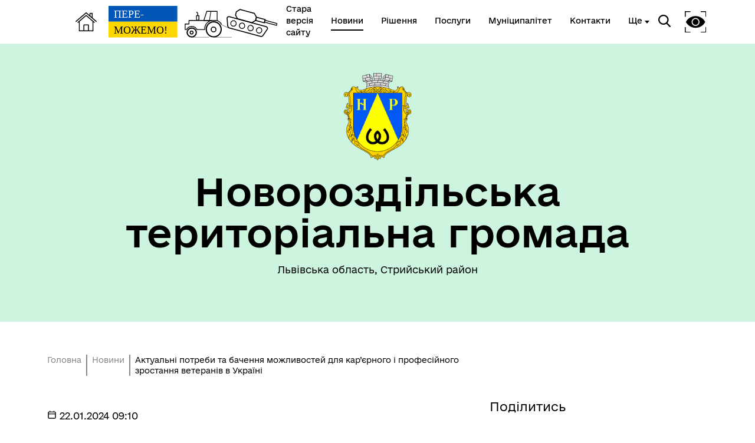

--- FILE ---
content_type: text/html; charset=UTF-8
request_url: https://novyyrozdil-gromada.gov.ua/news/125140-aktualni-potrebi-ta-bacennia-mozlivostei-dlia-karjernogo-i-profesiinogo-zrostannia-veteraniv-v-ukrayini
body_size: 8577
content:
<!DOCTYPE html>
<html lang="uk">
<head>
    <meta charset="UTF-8">
    <meta name="viewport" content="width=device-width, initial-scale=1.0">
    <link rel="stylesheet" href="/css/subdomain.css?v=b7c0c4995a68da8288acaba13c100a24">
            <link rel="shortcut icon" href="/images/subdomain/favicon.png" type="image/png">
        <title>Актуальні потреби та бачення можливостей для кар’єрного і професійного зростання ветеранів в Україні - Новороздільська територіальна громада</title>
    <meta name="description" content="📣 Ветерани та ветеранки, чинні військовослужбовці та військовослужбовиці, Український ветеранський фонд запрошує вас  взяти участь в онлайн-опитуванні про ваші актуальні потреби та бачення можливостей для кар’єрного і професійного зростання.

 

Ми х ...">
        <meta property="og:url" content="https://novyyrozdil-gromada.gov.ua/news/125140-aktualni-potrebi-ta-bacennia-mozlivostei-dlia-karjernogo-i-profesiinogo-zrostannia-veteraniv-v-ukrayini">
    <meta property="og:type" content="article">
    <meta property="og:title" content="Актуальні потреби та бачення можливостей для кар’єрного і професійного зростання ветеранів в Україні - Новороздільська територіальна громада">
    <meta property="og:description" content="📣 Ветерани та ветеранки, чинні військовослужбовці та військовослужбовиці, Український ветеранський фонд запрошує вас  взяти участь в онлайн-опитуванні про ваші актуальні потреби та бачення можливостей для кар’єрного і професійного зростання.

 

Ми х ..." >
            <meta property="og:image" content="https://storage.googleapis.com/svoi-upload/44/181394/65af668963332__Ілюстрація_Опитування_УВФ.png">
                </head>
<body class="color-style-3">
        <nav>
    <div class="nav-logo">
        <a href="/" style="display: inline-block; height: 60%; margin-right: 20px">
            <img src="/images/subdomain/house.png" alt="Головна сторінка">
        </a>
        <a href="/" class="hide-mobile" style="display: inline-block; height: 90%">
            <img src="/images/subdomain/victoryV1.svg" alt="Головна сторінка">
        </a>
        <a href="/" class="show-mobile" style="display: inline-block; height: 90%">
            <img src="/images/subdomain/victoryV1-short.svg" alt="Головна сторінка">
        </a>
    </div>
    <div class="nav-menu hide-mobile">
                    <a href="http://www.novyrozdil.lviv.ua/" class="nav-elem underline" target="_blank">
                <span>Стара версія сайту</span>
            </a>
                <a href="/news" class="nav-elem underline active">
            <span>Новини</span>
        </a>

        <a href="/documents" class="nav-elem underline ">
            <span>Рішення</span>
        </a>
        <a href="/cnap" class="nav-elem underline ">
            <span>Послуги</span>
        </a>
        <a href="/structure" class="nav-elem underline ">
            <span>Муніципалітет</span>
        </a>
        <a href="/contacts" class="nav-elem underline ">
            <span>Контакти</span>
        </a>
                    <a class="nav-elem underline secondary-menu-anchor"><span>Ще</span></a>
            <div class="nav-secondary-menu">
                <div class="navigation-grid">
                                            <div class="item">
                                                            <a href="https://www.youtube.com/@%D0%9D%D0%BE%D0%B2%D0%B8%D0%B9%D0%A0%D0%BE%D0%B7%D0%B4%D1%96%D0%BB-%D1%8A2%D1%8C/videos" class="nav-elem underline"><span>Онлайн трансляції засідань</span></a>
                                                    </div>
                                                                                                </div>
            </div>
            </div>
    <div class="nav-menu">
        <div class="search-icon">
            <img src="/images/subdomain/search-icon.svg" alt="">
        </div>
        <div class="search-window">
            <div class="close"></div>
            <form method="get" action="/find">
                <h3>Пошук</h3>
                <br>
                <div class="stylyzed-input">
                    <input id="main-search-form-text" name="text" type="text" autocomplete="off" required>
                    <label class="input-label" for="main-search-form-text">
                        <span class="input-span">
                            Введіть ваш пошуковий запит
                        </span>
                    </label>
                </div>
                <button type="submit" style="width: 100%;" class="black-button">
                    Знайти
                </button>
            </form>
        </div>
        <div class="accessibility">
            <img src="/images/subdomain/vision-icon.svg" alt="">
        </div>
        <div class="show-mobile" id="menuToggle">
            <input type="checkbox" />
            <span></span>
            <span></span>
            <span></span>
            <div class="menu-wrapper">
                <div id="menu">
                    <div class="menu-top">
                        <div class="nav-logo">
                            <a href="/" style="display: inline-block; height: 90%">
                                <img src="/images/subdomain/victoryV1.svg" alt="Головна сторінка">
                            </a>
                        </div>
                    </div>
                    <div class="nav-menu-mobile">
                                                    <a href="http://www.novyrozdil.lviv.ua/" class="nav-elem underline" target="_blank"><span>Стара версія сайту</span></a>
                                                <a href="/news" class="nav-elem underline active">
                            <span>Новини</span>
                        </a>
                        <a href="/documents" class="nav-elem underline">
                            <span>Рішення</span>
                        </a>
                        <a href="/cnap" class="nav-elem underline ">
                            <span>Послуги</span>
                        </a>
                        <a href="/structure" class="nav-elem underline ">
                            <span>Муніципалітет</span>
                        </a>
                        <a href="/contacts" class="nav-elem underline ">
                            <span>Контакти</span>
                        </a>
                                                    <a class="nav-elem underline secondary-menu-anchor"><span>Ще</span></a>
                            <div class="nav-secondary-menu-mobile">
                                                                    <a href="https://www.youtube.com/@%D0%9D%D0%BE%D0%B2%D0%B8%D0%B9%D0%A0%D0%BE%D0%B7%D0%B4%D1%96%D0%BB-%D1%8A2%D1%8C/videos" class="nav-elem underline">
                                        <span>Онлайн трансляції засідань</span>
                                    </a>
                                                            </div>
                                            </div>
                </div>
            </div>
        </div>
    </div>
</nav>
    <header class="colored">
        <div class="header-content">
                        <div class="header-title">
                                    <img src="https://storage.googleapis.com/svoi-upload/44/204202/68094fb4-f105-4518-a468-69b93c0d2757.png" alt="Логотип" title="Логотип" style="max-height: 150px;">
                                <h1 >Новороздільська територіальна громада</h1>
                                    <p >Львівська область, Стрийський район</p>
                            </div>
                    </div>
    </header>
        <a href="#" id="scroll-top">↑</a>
    <main>
            <section class="section-one-news">
        <div class="news reverse">
            <div class="news-block">
                <div class="breadcrumb">
                    <p><a href="/">Головна</a></p>
                    <p><a href="/news">Новини</a></p>
                    <p>Актуальні потреби та бачення можливостей для кар’єрного і професійного зростання ветеранів в Україні</p>
                </div>
                <p class="date">
                    <svg width="16px" height="16px" viewBox="0 0 24 24" fill="none" xmlns="http://www.w3.org/2000/svg">
                        <path d="M3 10H21M7 3V5M17 3V5M6.2 21H17.8C18.9201 21 19.4802 21 19.908 20.782C20.2843 20.5903 20.5903 20.2843 20.782 19.908C21 19.4802 21 18.9201 21 17.8V8.2C21 7.07989 21 6.51984 20.782 6.09202C20.5903 5.71569 20.2843 5.40973 19.908 5.21799C19.4802 5 18.9201 5 17.8 5H6.2C5.0799 5 4.51984 5 4.09202 5.21799C3.71569 5.40973 3.40973 5.71569 3.21799 6.09202C3 6.51984 3 7.07989 3 8.2V17.8C3 18.9201 3 19.4802 3.21799 19.908C3.40973 20.2843 3.71569 20.5903 4.09202 20.782C4.51984 21 5.07989 21 6.2 21Z" stroke="#000000" stroke-width="2" stroke-linecap="round" stroke-linejoin="round"/>
                    </svg>
                    22.01.2024 09:10
                    
                </p>
                <h4>Актуальні потреби та бачення можливостей для кар’єрного і професійного зростання ветеранів в Україні</h4>
                                    <img src="https://storage.googleapis.com/svoi-upload/44/181394/65af668963332__Ілюстрація_Опитування_УВФ.png" alt="65af668963332__Ілюстрація_Опитування_УВФ.png" title="65af668963332__Ілюстрація_Опитування_УВФ.png">
                                <div class="inner-content">
                    <p>📣&nbsp;Ветерани та ветеранки, чинні військовослужбовці та військовослужбовиці, Український ветеранський фонд запрошує вас&nbsp; взяти участь в онлайн-опитуванні про ваші&nbsp;актуальні&nbsp;потреби та бачення можливостей для кар&rsquo;єрного і професійного зростання.</p>

<p>&nbsp;</p>

<p>Ми хочемо дізнатися:</p>

<p>🔹&nbsp;які варіанти професійного розвитку ви б хотіли обрати у цивільному житті;</p>

<p>🔹&nbsp;з якими викликами та перешкодами можете при цьому зіткнутися;</p>

<p>🔹&nbsp;наскільки ефективні, на вашу думку, державні інституції, які мають сприяти професійному та кар&rsquo;єрному розвитку ветеранів у цивільному житті, та що потрібно поліпшити у роботі таких інституцій.</p>

<p>&nbsp;</p>

<p>📌&nbsp;Щоб долучитися, дайте відповіді на запитання в анкеті &ndash;&nbsp;<a href="http://vlada.pp.ua/goto/aHR0cHM6Ly92ZXRlcmFuZnVuZC5jb20udWEvb3B5dHV2YW5uaWEv/" target="_blank">https://veteranfund.com.ua/opytuvannia/</a></p>

<p>&nbsp;</p>

<p>Опитування повністю анонімне.</p>

<p>&nbsp;</p>

<p>Розкажіть нам про свої очікування та побоювання, що стосуються сфери зайнятості. Запропонуйте своїм побратимам і посестрам також пройти опитування. Нам важлива ваша думка.</p>

<p>&nbsp;</p>

<p>☝️Зазначимо, що Український ветеранський фонд систематично досліджує потреби ветеранів та ветеранок: у листопаді минулого року ми презентували результати онлайн-опитування &laquo;Портрет ветерана&raquo; (🔗<a href="http://vlada.pp.ua/goto/aHR0cHM6Ly9iaXQubHkvM1Uya1dzRw==/" target="_blank">https://bit.ly/3U2kWsG</a>), а в червні-липні дізнавалися про потреби та перешкоди при працевлаштуванні ветеранів (🔗<a href="http://vlada.pp.ua/goto/aHR0cHM6Ly9iaXQubHkvNDFWYlNiNw==/" target="_blank">https://bit.ly/41VbSb7</a>).</p>

<p>Усі наші дослідження &ndash;&nbsp;🔗<a href="http://vlada.pp.ua/goto/aHR0cHM6Ly9iaXQubHkvM0hjaFVLTw==/" target="_blank">https://bit.ly/3HchUKO</a>.</p>
                </div>
                            </div>
            <div class="other-block">
                <h6>Поділитись</h6>
<div class="share">
    <a href="//www.facebook.com/sharer.php?u=https://novyyrozdil-gromada.gov.ua/news/125140-aktualni-potrebi-ta-bacennia-mozlivostei-dlia-karjernogo-i-profesiinogo-zrostannia-veteraniv-v-ukrayini&t=Актуальні потреби та бачення можливостей для кар’єрного і професійного зростання ветеранів в Україні" target="_blank">
        <img src="/images/cnap/soc-fb-black.svg" alt="Поділитися у Facebook">
    </a>
    <a href="//telegram.me/share/url?url=https://novyyrozdil-gromada.gov.ua/news/125140-aktualni-potrebi-ta-bacennia-mozlivostei-dlia-karjernogo-i-profesiinogo-zrostannia-veteraniv-v-ukrayini&text=Актуальні потреби та бачення можливостей для кар’єрного і професійного зростання ветеранів в Україні" target="_blank">
        <img src="/images/cnap/soc-tg-black.svg" alt="Поділитися у Telegram">
    </a>
    <a href="//twitter.com/share?url=https://novyyrozdil-gromada.gov.ua/news/125140-aktualni-potrebi-ta-bacennia-mozlivostei-dlia-karjernogo-i-profesiinogo-zrostannia-veteraniv-v-ukrayini&text=Актуальні потреби та бачення можливостей для кар’єрного і професійного зростання ветеранів в Україні" target="_blank">
        <img src="/images/cnap/soc-tw-black.svg" alt="Поділитися у Twitter">
    </a>
</div>
                <div class="news-tags">
            </div>
                <h5>Дізнайтеся також</h5>
    <div class="other-news">
                    <div class="other-news-item">
                                    <p class="date">
                        19/01/2026
                    </p>
                                <a href="287510-14-sicnia-2026-roku-v-novorozdilskii-gromadi-vidbuvsia-informaciino-komunikaciinii-zaxid-u-distanciinomu-formati-prisvia">
                    <h6>14 січня 2026 року в Новороздільській громаді відбувся інформаційно-комунікаційний захід у дистанційному форматі, присвячений впровадженню швейцарсько-українського проєкту DECIDE – &quot;Децентралізація для розвитку демократичної освіти&quot;.</h6>
                </a>
            </div>
                    <div class="other-news-item">
                                    <p class="date">
                        16/01/2026
                    </p>
                                <a href="287176-opituvannia-sered-simei-veteraniv-ta-viiskovosluzbovciv">
                    <h6>Опитування серед сімей ветеранів та військовослужбовців</h6>
                </a>
            </div>
                    <div class="other-news-item">
                                    <p class="date">
                        13/01/2026
                    </p>
                                <a href="286351-novorozdilska-teritorialna-gromada-uviisla-do-pereliku-396-gromad-z-usix-oblastei-ukrayini-iaki-doluceni-do-nacionaln">
                    <h6>Новороздільська територіальна громада увійшла до переліку 396 громад з усіх областей України, які долучені до національного пілотування системи профорієнтації дітей і підлітків.</h6>
                </a>
            </div>
                    <div class="other-news-item">
                                    <p class="date">
                        13/01/2026
                    </p>
                                <a href="286349-29-grudnia-2025-roku-o-1530-vidbulosia-gromadske-sluxannia-shhodo-proektu-mistobudivnoyi-dokumentaciyi-na-miscevomu-rivni-na">
                    <h6>29 грудня 2025 року о 15:30 відбулося громадське слухання щодо проекту містобудівної документації на місцевому рівні на тему: проект Аналітичного звіту за результатами містобудівного Моніторингу Новороздільської територіальної громади Стрийського  району Львівської області у 2024 році</h6>
                </a>
            </div>
                    <div class="other-news-item">
                                    <p class="date">
                        13/01/2026
                    </p>
                                <a href="286348-29-grudnia-2025-roku-o-1500-vidbulisia-gromadski-sluxannia-shhodo-proektu-mistobudivnoyi-dokumentaciyi-na-miscevomu-rivni-na">
                    <h6>29 грудня 2025 року о 15:00 відбулися громадські слухання щодо проекту містобудівної документації на місцевому рівні на тему: «Внесення змін до Детального плану території у власній будівлі магазину будівельних матеріалі та виробництва матеріалів по вул. Ходорівська, 4-х в м. Новий Розділ Львівської області» та Звіт про стратегічну екологічну оцінку (СЕО)</h6>
                </a>
            </div>
            </div>
            <a class="news-link" href="/news">
            <p>Усі новини</p>
            <svg width="50" height="24" viewBox="0 0 70 42" fill="none" xmlns="http://www.w3.org/2000/svg">
                <path d="M0 22.8835H61.7323L46.2441 38.739L49.3858 42L70 21.0281L49.3858 0L46.2441 3.09237L61.4016 18.3855H0V22.8835Z" fill="#000"/>
            </svg>
        </a>
                </div>
        </div>
    </section>
        <section class="colored bottom-navigation">
    <div class="bottom-navigation-grid">
        <div class="item">
            <input type="checkbox" class="bottom-navigation-checkbox" id="bottom-navigation-checkbox1">
            <label for="bottom-navigation-checkbox1">
                <p class="header">Громада</p>
                                    <a href="/contacts">
                        <p>Контакти та звернення</p>
                    </a>
                                                    <a href="/persons/1135">
                        <p>Голова Новороздільської міської ради</p>
                    </a>
                                                <a href="/persons">
                    <p>Депутатський корпус</p>
                </a>
                                                    <a href="/committee">
                        <p>Виконком</p>
                    </a>
                                                    <a href="/investition-passport">
                        <p>Інвестиційний паспорт</p>
                    </a>
                                                    <a href="/card">
                        <p>Паспорт громади</p>
                    </a>
                                                    <a href="https://stat.loda.gov.ua/community/novorozdilska-miska-gromada/">
                        <p>Ми на порталі місцевої статистики Львівщини</p>
                    </a>
                                    <a href="https://data.loda.gov.ua/organization/hobopo3dijibcbka-micbka-rpomada">
                        <p>Ми на місцевому порталі відкритих даних Львівщини</p>
                    </a>
                                    <a href="https://www.eway.in.ua/ua/cities/lviv">
                        <p>Онлайн мапа руху маршрутних транспортних засобів</p>
                    </a>
                            </label>
        </div>
        <div class="item">
            <input type="checkbox" class="bottom-navigation-checkbox" id="bottom-navigation-checkbox2">
            <label for="bottom-navigation-checkbox2">
                <p class="header">Документи та дані</p>
                                    <a href="/pub-info">
                        <p>Публічна інформація</p>
                    </a>
                                                    <a href="/finance">
                        <p>Фінанси</p>
                    </a>
                                                    <a href="/documents">
                        <p>Документи (НПА)</p>
                    </a>
                                                                                    <a href="https://novyyrozdil-gromada.gov.ua/pub-info-category/247">
                        <p>Місцеві податки та збори</p>
                    </a>
                            </label>
        </div>
        <div class="item">
            <input type="checkbox" class="bottom-navigation-checkbox" id="bottom-navigation-checkbox3">
            <label for="bottom-navigation-checkbox3">
                <p class="header">Громадянам</p>
                                    <a href="/cabinet">
                        <p>Кабінет мешканця</p>
                    </a>
                                                                    <a href="/cnap">
                        <p>Послуги</p>
                    </a>
                                                    <a href="/bot">
                        <p>Чат-бот «СВОЇ»</p>
                    </a>
                                                    <a href="/institutions">
                        <p>Довідник закладів</p>
                    </a>
                                                    <a href="https://www.legalaid.gov.ua/tsentry/stryjskyj-mistsevyj-tsentr-z-nadannya-bezoplatnoyi-vtorynnoyi-pravovoyi-dopomogy/contacts">
                        <p>Безкоштовна правова допомога</p>
                    </a>
                            </label>
        </div>
        <div class="item">
            <input type="checkbox" class="bottom-navigation-checkbox" id="bottom-navigation-checkbox4">
            <label for="bottom-navigation-checkbox4">
                <p class="header">Громадська участь</p>
                                    <a href="/e-dem/petition">
                        <p>Електронні петиції</p>
                    </a>
                                                                    <a href="/e-dem/consultation">
                        <p>Електронні консультації</p>
                    </a>
                                                                    <a href="/self-organization">
                        <p>Органи самоорганізації</p>
                    </a>
                                                    <a href="https://novyyrozdil-gromada.gov.ua/pub-info-category/2163">
                        <p>єВідновлення</p>
                    </a>
                            </label>
        </div>
    </div>
</section>
    </main>
    <footer id="footer">
        <div class="partner-logos">
            <div class="partner-logo">
                <img loading="lazy" src="/images/subdomain/footer-logo.svg" alt="">
                <div>
                    <p>Новороздільська територіальна громада</p>
                    <p>Офіційний вебсайт</p>
                </div>
            </div>
            <div class="partner-logo">
                <img loading="lazy" src="/images/subdomain/footer-line.svg" alt="">
                <p class="tiny">Створено в межах швейцарсько-української Програми «Електронне урядування задля підзвітності влади та участі громади» (EGAP), що реалізується Фондом Східна Європа у партнерстві з Міністерством цифрової трансформації України за підтримки Швейцарії.</p>
            </div>
            <div class="partner-logo">
                <img loading="lazy" src="/images/subdomain/svoi.png" alt="">
                <p class="tiny">
                    <a style="text-decoration: underline;" href="https://toolkit.in.ua">Хочете такий сайт з чат-ботом для громади?</a>
                </p>
            </div>
            <div class="partner-logo">
                <img loading="lazy" src="/images/subdomain/i.cc.svg" alt="">
                <p class="tiny">
                    Весь контент доступний за ліцензією Creative Commons Attribution 4.0 International license, якщо не зазначено інше.
                                    </p>
            </div>
        </div>
        <div>
                            <p>Слідкуй за нами тут:</p>
                <div class="social">
                    <div class="social-icons">
                                                                                    <a href="https://www.facebook.com/newrozdil.city" target="_blank">
                                    <svg width="36" height="36" viewBox="0 0 36 36" fill="none" xmlns="http://www.w3.org/2000/svg">
                                        <path
                                            class="stroke"
                                            stroke="white"
                                            stroke-width="2"
                                            d="M3.57194 3.57355L3.57355 3.57194C4.79714 2.34556 6.37314 1.68775 8.68919 1.34759C11.0392 1.00245 14.0222 1 17.9967 1C21.9712 1 24.9545 1.00243 27.3055 1.34683C29.6222 1.68621 31.2004 2.34254 32.4273 3.56622C33.6543 4.79331 34.3122 6.37149 34.6524 8.68833C34.9976 11.0391 35 14.0222 35 17.9967C35 21.9712 34.9976 24.9543 34.6524 27.3051C34.3122 29.622 33.6543 31.2002 32.4273 32.4273C31.2003 33.6542 29.6207 34.3122 27.3027 34.6524C24.9511 34.9976 21.9679 35 17.9967 35C14.0255 35 11.0424 34.9976 8.69159 34.6524C6.37446 34.3122 4.79699 33.6543 3.57355 32.4281L3.57275 32.4273C2.34581 31.2003 1.68782 29.6207 1.3476 27.3027C1.00244 24.9511 1 21.9679 1 17.9967C1 14.0255 1.00244 11.0424 1.3476 8.69159C1.68781 6.37446 2.34571 4.79699 3.57194 3.57355Z"
                                            />
                                        <path
                                            class="fill"
                                            fill="white"
                                            d="M15.9053 28V19.502H13V16.125H15.9053V13.4643C15.9053 10.5734 17.7083 9 20.3409 9C21.6023 9 22.6856 9.09277 23 9.13359V12.1543H21.1742C19.7424 12.1543 19.4659 12.8223 19.4659 13.7982V16.125H22.697L22.2538 19.502H19.4659V28"
                                            />
                                    </svg>
                                </a>
                                                                                                                                                                                                                                                                                                                                                                                                                                                                                                                                                                            <a href="https://www.instagram.com/novyyrozdil_rada?igsh=MWZpejBlYWd3azh1Zg==" target="_blank">
                                    <svg width="36" height="36" viewBox="0 0 36 36" fill="none" xmlns="http://www.w3.org/2000/svg">
                                        <path
                                            class="stroke"
                                            stroke="white"
                                            stroke-width="2"
                                            d="M3.57194 3.57355L3.57355 3.57194C4.79714 2.34556 6.37314 1.68775 8.68919 1.34759C11.0392 1.00245 14.0222 1 17.9967 1C21.9712 1 24.9545 1.00243 27.3055 1.34683C29.6222 1.68621 31.2004 2.34254 32.4273 3.56622C33.6543 4.79331 34.3122 6.37149 34.6524 8.68833C34.9976 11.0391 35 14.0222 35 17.9967C35 21.9712 34.9976 24.9543 34.6524 27.3051C34.3122 29.622 33.6543 31.2002 32.4273 32.4273C31.2003 33.6542 29.6207 34.3122 27.3027 34.6524C24.9511 34.9976 21.9679 35 17.9967 35C14.0255 35 11.0424 34.9976 8.69159 34.6524C6.37446 34.3122 4.79699 33.6543 3.57355 32.4281L3.57275 32.4273C2.34581 31.2003 1.68782 29.6207 1.3476 27.3027C1.00244 24.9511 1 21.9679 1 17.9967C1 14.0255 1.00244 11.0424 1.3476 8.69159C1.68781 6.37446 2.34571 4.79699 3.57194 3.57355Z"
                                            />
                                        <path
                                            class="fill"
                                            fill-rule="evenodd"
                                            clip-rule="evenodd"
                                            fill="white"
                                            d="M26.9933 6.23804C26.3362 6.23804 25.6914 6.50341 25.2278 6.96937C24.7605 7.43334 24.4932 8.07916 24.4932 8.73861C24.4932 9.3955 24.7616 10.0405 25.2278 10.5064C25.6905 10.9704 26.3362 11.238 26.9933 11.238C27.6524 11.238 28.2949 10.9704 28.7608 10.5064C29.227 10.0405 29.4932 9.39436 29.4932 8.73861C29.4932 8.07916 29.227 7.43334 28.7608 6.96937C28.2969 6.50341 27.6524 6.23804 26.9933 6.23804Z"
                                            />
                                        <circle class="stroke" cx="18" cy="18" r="7" stroke="white" stroke-width="2" />
                                    </svg>
                                </a>
                                                                                                                                                                                                                                                                                                                                                                                                                                                                                                                                                                                                                                                                                                                                                                                                                                                                                                                                                                                                                                                                                                            <a href="/rss.xml" target="_blank">
                            <svg width="36" height="36" viewBox="0 0 32 32" xmlns="http://www.w3.org/2000/svg">
                                <path
                                    class="fill"
                                    fill="white"
                                    d="M 5 5 L 5 9 C 14.93 9 23 17.07 23 27 L 27 27 C 27 14.85 17.15 5 5 5 z M 5 12 L 5 16 C 11.07 16 16 20.93 16 27 L 20 27 C 20 18.72 13.28 12 5 12 z M 8 21 A 3 3 0 0 0 8 27 A 3 3 0 0 0 8 21 z"/>
                            </svg>
                        </a>
                    </div>
                </div>
                        <div class="bot-links-section">
                <p>Наша громада у смартфоні:</p>
                <div class="bot-links">
                    <div>
                        <a href="https://api.toolkit.in.ua/redirect/viber/selectCommunity-44" target="_blank">
                            <img loading="lazy" src="https://storage.googleapis.com/svoi-upload/44/358509/viber.png" alt="QR-код з посиланням на Viber-бот громади">
                            <p>Viber</p>
                        </a>
                    </div>
                    <div>
                        <a href="https://api.toolkit.in.ua/redirect/telegram/selectCommunity-44" target="_blank">
                            <img loading="lazy" src="https://storage.googleapis.com/svoi-upload/44/358508/telegram.png" alt="QR-код з посиланням на Telegram-бот громади">
                            <p>Telegram</p>
                        </a>
                    </div>
                </div>
            </div>
        </div>
    </footer>
    <script src="/js/subdomain.js?v=b7c0c4995a68da8288acaba13c100a24"></script>
                    </body>
</html>
